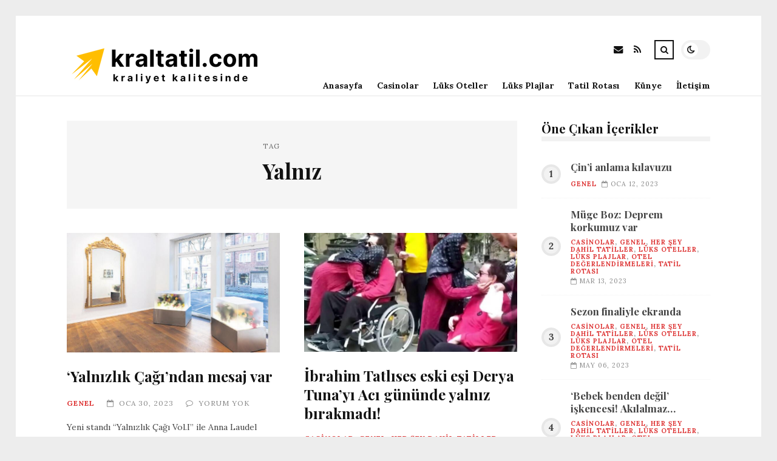

--- FILE ---
content_type: text/html; charset=UTF-8
request_url: https://kraltatil.com/etiket/yalniz
body_size: 9130
content:
<!DOCTYPE html>
<html lang="tr">

<head>

	<meta charset="UTF-8" />
	<!-- Mobile Specific Metas -->
	<meta name="viewport" content="width=device-width, initial-scale=1, maximum-scale=5">

	<title>Yalnız &#8211; Kral Tatil | Kraliyet Kalitesinde Tatil Fırsatları</title>
<meta name='robots' content='max-image-preview:large' />
<link rel='dns-prefetch' href='//fonts.googleapis.com' />
<link rel="alternate" type="application/rss+xml" title="Kral Tatil | Kraliyet Kalitesinde Tatil Fırsatları &raquo; akışı" href="https://kraltatil.com/feed" />
<link rel="alternate" type="application/rss+xml" title="Kral Tatil | Kraliyet Kalitesinde Tatil Fırsatları &raquo; yorum akışı" href="https://kraltatil.com/comments/feed" />
<link rel="alternate" type="application/rss+xml" title="Kral Tatil | Kraliyet Kalitesinde Tatil Fırsatları &raquo; Yalnız etiket akışı" href="https://kraltatil.com/etiket/yalniz/feed" />
<style id='wp-img-auto-sizes-contain-inline-css' type='text/css'>
img:is([sizes=auto i],[sizes^="auto," i]){contain-intrinsic-size:3000px 1500px}
/*# sourceURL=wp-img-auto-sizes-contain-inline-css */
</style>
<style id='wp-emoji-styles-inline-css' type='text/css'>

	img.wp-smiley, img.emoji {
		display: inline !important;
		border: none !important;
		box-shadow: none !important;
		height: 1em !important;
		width: 1em !important;
		margin: 0 0.07em !important;
		vertical-align: -0.1em !important;
		background: none !important;
		padding: 0 !important;
	}
/*# sourceURL=wp-emoji-styles-inline-css */
</style>
<style id='wp-block-library-inline-css' type='text/css'>
:root{--wp-block-synced-color:#7a00df;--wp-block-synced-color--rgb:122,0,223;--wp-bound-block-color:var(--wp-block-synced-color);--wp-editor-canvas-background:#ddd;--wp-admin-theme-color:#007cba;--wp-admin-theme-color--rgb:0,124,186;--wp-admin-theme-color-darker-10:#006ba1;--wp-admin-theme-color-darker-10--rgb:0,107,160.5;--wp-admin-theme-color-darker-20:#005a87;--wp-admin-theme-color-darker-20--rgb:0,90,135;--wp-admin-border-width-focus:2px}@media (min-resolution:192dpi){:root{--wp-admin-border-width-focus:1.5px}}.wp-element-button{cursor:pointer}:root .has-very-light-gray-background-color{background-color:#eee}:root .has-very-dark-gray-background-color{background-color:#313131}:root .has-very-light-gray-color{color:#eee}:root .has-very-dark-gray-color{color:#313131}:root .has-vivid-green-cyan-to-vivid-cyan-blue-gradient-background{background:linear-gradient(135deg,#00d084,#0693e3)}:root .has-purple-crush-gradient-background{background:linear-gradient(135deg,#34e2e4,#4721fb 50%,#ab1dfe)}:root .has-hazy-dawn-gradient-background{background:linear-gradient(135deg,#faaca8,#dad0ec)}:root .has-subdued-olive-gradient-background{background:linear-gradient(135deg,#fafae1,#67a671)}:root .has-atomic-cream-gradient-background{background:linear-gradient(135deg,#fdd79a,#004a59)}:root .has-nightshade-gradient-background{background:linear-gradient(135deg,#330968,#31cdcf)}:root .has-midnight-gradient-background{background:linear-gradient(135deg,#020381,#2874fc)}:root{--wp--preset--font-size--normal:16px;--wp--preset--font-size--huge:42px}.has-regular-font-size{font-size:1em}.has-larger-font-size{font-size:2.625em}.has-normal-font-size{font-size:var(--wp--preset--font-size--normal)}.has-huge-font-size{font-size:var(--wp--preset--font-size--huge)}.has-text-align-center{text-align:center}.has-text-align-left{text-align:left}.has-text-align-right{text-align:right}.has-fit-text{white-space:nowrap!important}#end-resizable-editor-section{display:none}.aligncenter{clear:both}.items-justified-left{justify-content:flex-start}.items-justified-center{justify-content:center}.items-justified-right{justify-content:flex-end}.items-justified-space-between{justify-content:space-between}.screen-reader-text{border:0;clip-path:inset(50%);height:1px;margin:-1px;overflow:hidden;padding:0;position:absolute;width:1px;word-wrap:normal!important}.screen-reader-text:focus{background-color:#ddd;clip-path:none;color:#444;display:block;font-size:1em;height:auto;left:5px;line-height:normal;padding:15px 23px 14px;text-decoration:none;top:5px;width:auto;z-index:100000}html :where(.has-border-color){border-style:solid}html :where([style*=border-top-color]){border-top-style:solid}html :where([style*=border-right-color]){border-right-style:solid}html :where([style*=border-bottom-color]){border-bottom-style:solid}html :where([style*=border-left-color]){border-left-style:solid}html :where([style*=border-width]){border-style:solid}html :where([style*=border-top-width]){border-top-style:solid}html :where([style*=border-right-width]){border-right-style:solid}html :where([style*=border-bottom-width]){border-bottom-style:solid}html :where([style*=border-left-width]){border-left-style:solid}html :where(img[class*=wp-image-]){height:auto;max-width:100%}:where(figure){margin:0 0 1em}html :where(.is-position-sticky){--wp-admin--admin-bar--position-offset:var(--wp-admin--admin-bar--height,0px)}@media screen and (max-width:600px){html :where(.is-position-sticky){--wp-admin--admin-bar--position-offset:0px}}

/*# sourceURL=wp-block-library-inline-css */
</style><style id='global-styles-inline-css' type='text/css'>
:root{--wp--preset--aspect-ratio--square: 1;--wp--preset--aspect-ratio--4-3: 4/3;--wp--preset--aspect-ratio--3-4: 3/4;--wp--preset--aspect-ratio--3-2: 3/2;--wp--preset--aspect-ratio--2-3: 2/3;--wp--preset--aspect-ratio--16-9: 16/9;--wp--preset--aspect-ratio--9-16: 9/16;--wp--preset--color--black: #000000;--wp--preset--color--cyan-bluish-gray: #abb8c3;--wp--preset--color--white: #ffffff;--wp--preset--color--pale-pink: #f78da7;--wp--preset--color--vivid-red: #cf2e2e;--wp--preset--color--luminous-vivid-orange: #ff6900;--wp--preset--color--luminous-vivid-amber: #fcb900;--wp--preset--color--light-green-cyan: #7bdcb5;--wp--preset--color--vivid-green-cyan: #00d084;--wp--preset--color--pale-cyan-blue: #8ed1fc;--wp--preset--color--vivid-cyan-blue: #0693e3;--wp--preset--color--vivid-purple: #9b51e0;--wp--preset--gradient--vivid-cyan-blue-to-vivid-purple: linear-gradient(135deg,rgb(6,147,227) 0%,rgb(155,81,224) 100%);--wp--preset--gradient--light-green-cyan-to-vivid-green-cyan: linear-gradient(135deg,rgb(122,220,180) 0%,rgb(0,208,130) 100%);--wp--preset--gradient--luminous-vivid-amber-to-luminous-vivid-orange: linear-gradient(135deg,rgb(252,185,0) 0%,rgb(255,105,0) 100%);--wp--preset--gradient--luminous-vivid-orange-to-vivid-red: linear-gradient(135deg,rgb(255,105,0) 0%,rgb(207,46,46) 100%);--wp--preset--gradient--very-light-gray-to-cyan-bluish-gray: linear-gradient(135deg,rgb(238,238,238) 0%,rgb(169,184,195) 100%);--wp--preset--gradient--cool-to-warm-spectrum: linear-gradient(135deg,rgb(74,234,220) 0%,rgb(151,120,209) 20%,rgb(207,42,186) 40%,rgb(238,44,130) 60%,rgb(251,105,98) 80%,rgb(254,248,76) 100%);--wp--preset--gradient--blush-light-purple: linear-gradient(135deg,rgb(255,206,236) 0%,rgb(152,150,240) 100%);--wp--preset--gradient--blush-bordeaux: linear-gradient(135deg,rgb(254,205,165) 0%,rgb(254,45,45) 50%,rgb(107,0,62) 100%);--wp--preset--gradient--luminous-dusk: linear-gradient(135deg,rgb(255,203,112) 0%,rgb(199,81,192) 50%,rgb(65,88,208) 100%);--wp--preset--gradient--pale-ocean: linear-gradient(135deg,rgb(255,245,203) 0%,rgb(182,227,212) 50%,rgb(51,167,181) 100%);--wp--preset--gradient--electric-grass: linear-gradient(135deg,rgb(202,248,128) 0%,rgb(113,206,126) 100%);--wp--preset--gradient--midnight: linear-gradient(135deg,rgb(2,3,129) 0%,rgb(40,116,252) 100%);--wp--preset--font-size--small: 13px;--wp--preset--font-size--medium: 20px;--wp--preset--font-size--large: 36px;--wp--preset--font-size--x-large: 42px;--wp--preset--spacing--20: 0.44rem;--wp--preset--spacing--30: 0.67rem;--wp--preset--spacing--40: 1rem;--wp--preset--spacing--50: 1.5rem;--wp--preset--spacing--60: 2.25rem;--wp--preset--spacing--70: 3.38rem;--wp--preset--spacing--80: 5.06rem;--wp--preset--shadow--natural: 6px 6px 9px rgba(0, 0, 0, 0.2);--wp--preset--shadow--deep: 12px 12px 50px rgba(0, 0, 0, 0.4);--wp--preset--shadow--sharp: 6px 6px 0px rgba(0, 0, 0, 0.2);--wp--preset--shadow--outlined: 6px 6px 0px -3px rgb(255, 255, 255), 6px 6px rgb(0, 0, 0);--wp--preset--shadow--crisp: 6px 6px 0px rgb(0, 0, 0);}:where(.is-layout-flex){gap: 0.5em;}:where(.is-layout-grid){gap: 0.5em;}body .is-layout-flex{display: flex;}.is-layout-flex{flex-wrap: wrap;align-items: center;}.is-layout-flex > :is(*, div){margin: 0;}body .is-layout-grid{display: grid;}.is-layout-grid > :is(*, div){margin: 0;}:where(.wp-block-columns.is-layout-flex){gap: 2em;}:where(.wp-block-columns.is-layout-grid){gap: 2em;}:where(.wp-block-post-template.is-layout-flex){gap: 1.25em;}:where(.wp-block-post-template.is-layout-grid){gap: 1.25em;}.has-black-color{color: var(--wp--preset--color--black) !important;}.has-cyan-bluish-gray-color{color: var(--wp--preset--color--cyan-bluish-gray) !important;}.has-white-color{color: var(--wp--preset--color--white) !important;}.has-pale-pink-color{color: var(--wp--preset--color--pale-pink) !important;}.has-vivid-red-color{color: var(--wp--preset--color--vivid-red) !important;}.has-luminous-vivid-orange-color{color: var(--wp--preset--color--luminous-vivid-orange) !important;}.has-luminous-vivid-amber-color{color: var(--wp--preset--color--luminous-vivid-amber) !important;}.has-light-green-cyan-color{color: var(--wp--preset--color--light-green-cyan) !important;}.has-vivid-green-cyan-color{color: var(--wp--preset--color--vivid-green-cyan) !important;}.has-pale-cyan-blue-color{color: var(--wp--preset--color--pale-cyan-blue) !important;}.has-vivid-cyan-blue-color{color: var(--wp--preset--color--vivid-cyan-blue) !important;}.has-vivid-purple-color{color: var(--wp--preset--color--vivid-purple) !important;}.has-black-background-color{background-color: var(--wp--preset--color--black) !important;}.has-cyan-bluish-gray-background-color{background-color: var(--wp--preset--color--cyan-bluish-gray) !important;}.has-white-background-color{background-color: var(--wp--preset--color--white) !important;}.has-pale-pink-background-color{background-color: var(--wp--preset--color--pale-pink) !important;}.has-vivid-red-background-color{background-color: var(--wp--preset--color--vivid-red) !important;}.has-luminous-vivid-orange-background-color{background-color: var(--wp--preset--color--luminous-vivid-orange) !important;}.has-luminous-vivid-amber-background-color{background-color: var(--wp--preset--color--luminous-vivid-amber) !important;}.has-light-green-cyan-background-color{background-color: var(--wp--preset--color--light-green-cyan) !important;}.has-vivid-green-cyan-background-color{background-color: var(--wp--preset--color--vivid-green-cyan) !important;}.has-pale-cyan-blue-background-color{background-color: var(--wp--preset--color--pale-cyan-blue) !important;}.has-vivid-cyan-blue-background-color{background-color: var(--wp--preset--color--vivid-cyan-blue) !important;}.has-vivid-purple-background-color{background-color: var(--wp--preset--color--vivid-purple) !important;}.has-black-border-color{border-color: var(--wp--preset--color--black) !important;}.has-cyan-bluish-gray-border-color{border-color: var(--wp--preset--color--cyan-bluish-gray) !important;}.has-white-border-color{border-color: var(--wp--preset--color--white) !important;}.has-pale-pink-border-color{border-color: var(--wp--preset--color--pale-pink) !important;}.has-vivid-red-border-color{border-color: var(--wp--preset--color--vivid-red) !important;}.has-luminous-vivid-orange-border-color{border-color: var(--wp--preset--color--luminous-vivid-orange) !important;}.has-luminous-vivid-amber-border-color{border-color: var(--wp--preset--color--luminous-vivid-amber) !important;}.has-light-green-cyan-border-color{border-color: var(--wp--preset--color--light-green-cyan) !important;}.has-vivid-green-cyan-border-color{border-color: var(--wp--preset--color--vivid-green-cyan) !important;}.has-pale-cyan-blue-border-color{border-color: var(--wp--preset--color--pale-cyan-blue) !important;}.has-vivid-cyan-blue-border-color{border-color: var(--wp--preset--color--vivid-cyan-blue) !important;}.has-vivid-purple-border-color{border-color: var(--wp--preset--color--vivid-purple) !important;}.has-vivid-cyan-blue-to-vivid-purple-gradient-background{background: var(--wp--preset--gradient--vivid-cyan-blue-to-vivid-purple) !important;}.has-light-green-cyan-to-vivid-green-cyan-gradient-background{background: var(--wp--preset--gradient--light-green-cyan-to-vivid-green-cyan) !important;}.has-luminous-vivid-amber-to-luminous-vivid-orange-gradient-background{background: var(--wp--preset--gradient--luminous-vivid-amber-to-luminous-vivid-orange) !important;}.has-luminous-vivid-orange-to-vivid-red-gradient-background{background: var(--wp--preset--gradient--luminous-vivid-orange-to-vivid-red) !important;}.has-very-light-gray-to-cyan-bluish-gray-gradient-background{background: var(--wp--preset--gradient--very-light-gray-to-cyan-bluish-gray) !important;}.has-cool-to-warm-spectrum-gradient-background{background: var(--wp--preset--gradient--cool-to-warm-spectrum) !important;}.has-blush-light-purple-gradient-background{background: var(--wp--preset--gradient--blush-light-purple) !important;}.has-blush-bordeaux-gradient-background{background: var(--wp--preset--gradient--blush-bordeaux) !important;}.has-luminous-dusk-gradient-background{background: var(--wp--preset--gradient--luminous-dusk) !important;}.has-pale-ocean-gradient-background{background: var(--wp--preset--gradient--pale-ocean) !important;}.has-electric-grass-gradient-background{background: var(--wp--preset--gradient--electric-grass) !important;}.has-midnight-gradient-background{background: var(--wp--preset--gradient--midnight) !important;}.has-small-font-size{font-size: var(--wp--preset--font-size--small) !important;}.has-medium-font-size{font-size: var(--wp--preset--font-size--medium) !important;}.has-large-font-size{font-size: var(--wp--preset--font-size--large) !important;}.has-x-large-font-size{font-size: var(--wp--preset--font-size--x-large) !important;}
/*# sourceURL=global-styles-inline-css */
</style>

<style id='classic-theme-styles-inline-css' type='text/css'>
/*! This file is auto-generated */
.wp-block-button__link{color:#fff;background-color:#32373c;border-radius:9999px;box-shadow:none;text-decoration:none;padding:calc(.667em + 2px) calc(1.333em + 2px);font-size:1.125em}.wp-block-file__button{background:#32373c;color:#fff;text-decoration:none}
/*# sourceURL=/wp-includes/css/classic-themes.min.css */
</style>
<link rel='stylesheet' id='font-awesome-css' href='https://kraltatil.com/wp-content/themes/tulip/css/font-awesome.min.css?ver=4.7.0' type='text/css' media='all' />
<link rel='stylesheet' id='owl-carousel-css' href='https://kraltatil.com/wp-content/themes/tulip/css/owl.carousel.min.css?ver=2.3.4' type='text/css' media='all' />
<link rel='stylesheet' id='tulip-google-fonts-css' href='https://fonts.googleapis.com/css2?family=Lora:ital,wght@0,400;0,700;1,400;1,700&#038;family=Playfair+Display:ital,wght@0,400;0,700;1,400;1,700&#038;display=swap' type='text/css' media='all' />
<link rel='stylesheet' id='tulip-style-css' href='https://kraltatil.com/wp-content/themes/tulip/style.css?ver=6.9' type='text/css' media='all' />
<style id='tulip-style-inline-css' type='text/css'>

	:root {
		--fl-body-font-size: 14px;
		--fl-body-font: "Lora", "Times New Roman", serif;
		--fl-headings-font: "Playfair Display", "Times New Roman", serif;
		--fl-headings-font-weight: 700;

	    --fl-accent-color: #dd3333;
	    --fl-body-background: #ededed;
	    --fl-blog-background: #ffffff;
	    --fl-body-color: #444444;
	    --fl-headings-color: #121212;
	    --fl-meta-color: #888888;
	    --fl-button-background: #121212;
	    --fl-box-background: #f5f5f5;
	    --fl-box-color: #121212;

	    --fl-header-background: #ffffff;
	    --fl-header-color: #121212;
	    --fl-submenu-background: #ffffff;
	    --fl-submenu-color: #121212;

		--fl-footer-background: #f5f5f5;
		--fl-footer-color: #444444;
		--fl-footer-headings-color: #121212;
		--fl-copyright-background: #121212;
		--fl-copyright-color: #ffffff;

	    --fl-input-background: #ffffff;

	    --fl-widgets-border-color: rgba(128,128,128,0.1);		    
	    --fl-footer-widgets-border-color: rgba(128,128,128,0.1);		    

	    --fl-overlay-background: rgba(255,255,255,0.7);
	    --fl-overlay-background-hover: rgba(255,255,255,0.95);
	}

	
		[data-theme="dark"] {
		    --fl-body-background: #121212;
		    --fl-blog-background: #1e1e1e;
		    --fl-body-color: #aaaaaa;
		    --fl-headings-color: #ffffff;
		    --fl-meta-color: #777777;		    
		    --fl-button-background: #2c2c2c;
		    --fl-box-background: #222222;
		    --fl-box-color: #ffffff;

		    --fl-header-background: #1e1e1e;
		    --fl-header-color: #ffffff;
		    --fl-submenu-background: #222222;
		    --fl-submenu-color: #ffffff;

		    --fl-footer-background: #222222;
			--fl-footer-color: #aaaaaa;
			--fl-footer-headings-color: #ffffff;
			--fl-copyright-background: #2c2c2c;
			--fl-copyright-color: #ffffff;

		    --fl-input-background: #121212;

		    --fl-widgets-border-color: #252525;
		    --fl-footer-widgets-border-color: #333333;

		    --fl-overlay-background: rgba(30,30,30,0.7);
		    --fl-overlay-background-hover: rgba(30,30,30,0.95);
		}
	
/*# sourceURL=tulip-style-inline-css */
</style>
<script type="text/javascript" src="https://kraltatil.com/wp-includes/js/jquery/jquery.min.js?ver=3.7.1" id="jquery-core-js"></script>
<script type="text/javascript" src="https://kraltatil.com/wp-includes/js/jquery/jquery-migrate.min.js?ver=3.4.1" id="jquery-migrate-js"></script>
<link rel="https://api.w.org/" href="https://kraltatil.com/wp-json/" /><link rel="alternate" title="JSON" type="application/json" href="https://kraltatil.com/wp-json/wp/v2/tags/291" /><link rel="EditURI" type="application/rsd+xml" title="RSD" href="https://kraltatil.com/xmlrpc.php?rsd" />
<meta name="generator" content="WordPress 6.9" />
        <script type="text/javascript">
            const userPrefersDark = window.matchMedia && window.matchMedia('(prefers-color-scheme: dark)').matches;
            if ( document.cookie.indexOf('tulip_color_theme=dark') > -1 || (userPrefersDark && document.cookie.indexOf('tulip_color_theme=light') === -1) ) {
                document.documentElement.setAttribute('data-theme', 'dark');
                document.addEventListener("DOMContentLoaded", function() {
                    document.getElementById('fl-darkmode').checked = true;
                });
            }
        </script>
        <link rel="icon" href="https://kraltatil.com/wp-content/uploads/2022/09/cropped-852616-32x32.png" sizes="32x32" />
<link rel="icon" href="https://kraltatil.com/wp-content/uploads/2022/09/cropped-852616-192x192.png" sizes="192x192" />
<link rel="apple-touch-icon" href="https://kraltatil.com/wp-content/uploads/2022/09/cropped-852616-180x180.png" />
<meta name="msapplication-TileImage" content="https://kraltatil.com/wp-content/uploads/2022/09/cropped-852616-270x270.png" />

</head>
<body class="archive tag tag-yalniz tag-291 wp-embed-responsive wp-theme-tulip">

	
	<div id="fl-blog-container">
		
		<!-- Header -->
		<header id="fl-header">
			<div class="fl-flex fl-container">
			    <div id="fl-logo">
				    				        <a href='https://kraltatil.com/' title='Kral Tatil | Kraliyet Kalitesinde Tatil Fırsatları' rel='home'>

				        	<img class="light-logo" src="https://kraltatil.com/wp-content/uploads/2022/08/kraltatilcomlogo.png" alt="Kral Tatil | Kraliyet Kalitesinde Tatil Fırsatları" width="330" height="80"><img class="dark-logo" src="https://kraltatil.com/wp-content/uploads/2022/08/kraltatilcomlogo2.png" alt="Kral Tatil | Kraliyet Kalitesinde Tatil Fırsatları" width="330" height="80">				        </a>
									</div>
				<div id="fl-navigation" class="fl-flex">
					<div id="fl-top-bar">

												    <label class="fl-theme-switch" for="fl-darkmode">
						        <input type="checkbox" id="fl-darkmode">
						        <div class="slider"></div>
							</label>
							
							<div class="search">
								<div class="search-icon">
									<i class="fa fa-search"></i>
									<i class="fa fa-times"></i>
								</div>
								<form role="search" method="get" class="searchform" action="https://kraltatil.com/">
    <input class="search-input" type="text" value="" placeholder="Arama yap..." name="s" />
</form>							</div>
						<div class="social-icons">













  
    <a href="mailto:bsiteler4@gmail.com" target="_blank"><i class="fa fa-envelope"></i><span>E-mail</span></a>

  
    <a href="https://kraltatil.com/feed" target="_blank"><i class="fa fa-rss"></i><span>RSS</span></a>

</div>					</div>
					<div id="fl-header-menu">						
						<div class="menu-ana-menu-container"><ul id="menu-ana-menu" class="menu"><li id="menu-item-16160" class="menu-item menu-item-type-custom menu-item-object-custom menu-item-home menu-item-16160"><a href="https://kraltatil.com">Anasayfa</a></li>
<li id="menu-item-2707" class="menu-item menu-item-type-taxonomy menu-item-object-category menu-item-2707"><a href="https://kraltatil.com/kategori/casinolar">Casinolar</a></li>
<li id="menu-item-2709" class="menu-item menu-item-type-taxonomy menu-item-object-category menu-item-2709"><a href="https://kraltatil.com/kategori/luks-oteller">Lüks Oteller</a></li>
<li id="menu-item-2710" class="menu-item menu-item-type-taxonomy menu-item-object-category menu-item-2710"><a href="https://kraltatil.com/kategori/luks-plajlar">Lüks Plajlar</a></li>
<li id="menu-item-2712" class="menu-item menu-item-type-taxonomy menu-item-object-category menu-item-2712"><a href="https://kraltatil.com/kategori/tatil-rotasi">Tatil Rotası</a></li>
<li id="menu-item-16151" class="menu-item menu-item-type-post_type menu-item-object-page menu-item-16151"><a href="https://kraltatil.com/kunye">Künye</a></li>
<li id="menu-item-16152" class="menu-item menu-item-type-post_type menu-item-object-page menu-item-16152"><a href="https://kraltatil.com/iletisim">İletişim</a></li>
</ul></div>						
					</div>
				</div>
				<div id="fl-mobile-menu">
					<span>
						Menu						<i class="fa fa-navicon fa-lg"></i>
					</span>
				</div>
			</div>
		</header>
<div id="fl-content" class="fl-flex fl-container">
	<!--Posts Loop -->
	<div id="fl-blogposts" class="fl-flex ">

			<div id="fl-box" class="fl-flex">
				<div class="info">
				    <span class="fl-meta">Tag</span>
					<h1 class="title">Yalnız</h1>
									</div>
			</div>

			<div class="posts-loop fl-flex ">
            <article id="post-7802" class="fl-post grid post-7802 post type-post status-publish format-standard has-post-thumbnail hentry category-genel tag-bas tag-cagi tag-insan tag-yalniz tag-zaman">

                <div class="fl-picture"><a href="https://kraltatil.com/yalnizlik-cagindan-mesaj-var.html">‘Yalnızlık Çağı’ndan mesaj var<img width="576" height="324" src="https://kraltatil.com/wp-content/uploads/2023/01/yalnizlik-cagindan-mesaj-var-ZL1VEkbd.jpg" class="attachment-tulip_medium_thumb size-tulip_medium_thumb wp-post-image" alt="" decoding="async" fetchpriority="high" srcset="https://kraltatil.com/wp-content/uploads/2023/01/yalnizlik-cagindan-mesaj-var-ZL1VEkbd.jpg 730w, https://kraltatil.com/wp-content/uploads/2023/01/yalnizlik-cagindan-mesaj-var-ZL1VEkbd-300x168.jpg 300w, https://kraltatil.com/wp-content/uploads/2023/01/yalnizlik-cagindan-mesaj-var-ZL1VEkbd-195x110.jpg 195w, https://kraltatil.com/wp-content/uploads/2023/01/yalnizlik-cagindan-mesaj-var-ZL1VEkbd-390x220.jpg 390w" sizes="(max-width: 576px) 100vw, 576px" /></a></div>
                <div class="fl-post-header">
                    <h3 class="title"><a href="https://kraltatil.com/yalnizlik-cagindan-mesaj-var.html">‘Yalnızlık Çağı’ndan mesaj var</a></h3>
                    <div class="fl-meta-wrap">
                        <span class="fl-meta category"><a href="https://kraltatil.com/kategori/genel" rel="category tag">Genel</a></span>

                        
                                                <span class="fl-meta"><i class="fa fa-calendar-o"></i>Oca 30, 2023</span>
                        
                                                        <span class="fl-meta"><i class="fa fa-comment-o"></i><a href="https://kraltatil.com/yalnizlik-cagindan-mesaj-var.html#respond">Yorum Yok</a></span>
                                                </div>
                </div>

                <div class="fl-post-excerpt">               
                    <p>Yeni standı “Yalnızlık Çağı Vol.I” ile Anna Laudel Düsseldorf’ta sanatseverlerle buluşan Düş İncedoğan, yaşadığımız yüzyıla farklı bir cins tasviri getiriyor.</p>
                </div>

                <div class="fl-article-footer fl-flex">
                    <a class="fl-read-more button" href="https://kraltatil.com/yalnizlik-cagindan-mesaj-var.html">Okumaya Devam Et</a><div class="fl-sharing">
    <span class="fl-meta">Paylaş</span>
    <a href="https://www.facebook.com/sharer.php?u=https://kraltatil.com/yalnizlik-cagindan-mesaj-var.html" title="Share on Facebook" target="_blank" rel="noreferrer">
        <i class="fa fa-facebook"></i>
        <span>Share on Facebook</span>
    </a>
    <a href="https://www.twitter.com/share?url=&text=%E2%80%98Yaln%C4%B1zl%C4%B1k+%C3%87a%C4%9F%C4%B1%E2%80%99ndan+mesaj+var-https://kraltatil.com/yalnizlik-cagindan-mesaj-var.html" title="Tweet This!" target="_blank" rel="noreferrer">
        <i class="fa fa-twitter"></i>
        <span>Tweet This!</span>
    </a>
    <a href="https://www.linkedin.com/sharing/share-offsite/?url=https://kraltatil.com/yalnizlik-cagindan-mesaj-var.html" title="Share on LinkedIn" target="_blank" rel="noreferrer">
        <i class="fa fa-linkedin"></i>
        <span>Share on LinkedIn</span>
    </a>
    <a href="https://pinterest.com/pin/create/button/?url=https://kraltatil.com/yalnizlik-cagindan-mesaj-var.html&amp;media=https://kraltatil.com/wp-content/uploads/2023/01/yalnizlik-cagindan-mesaj-var-ZL1VEkbd.jpg" title="Pin this!" target="_blank" rel="noreferrer">
        <i class="fa fa-pinterest-p"></i>
        <span>Pin this!</span>
    </a>
</div>
                </div>

            </article>
        
            <article id="post-3522" class="fl-post grid post-3522 post type-post status-publish format-standard has-post-thumbnail hentry category-casinolar category-genel category-her-sey-dahil-tatiller category-luks-oteller category-luks-plajlar category-otel-degerlendirmeleri category-tatil-rotasi tag-annesi tag-derya tag-tuna tag-yalniz">

                <div class="fl-picture"><a href="https://kraltatil.com/ibrahim-tatlises-eski-esi-derya-tunayi-aci-gununde-yalniz-birakmadi.html">İbrahim Tatlıses eski eşi Derya Tuna’yı Acı gününde yalnız bırakmadı!<img width="576" height="323" src="https://kraltatil.com/wp-content/uploads/2022/11/ibrahim-tatlises-eski-esi-derya-tunayi-aci-gununde-yalniz-birakmadi-vkChlpDL.jpg" class="attachment-tulip_medium_thumb size-tulip_medium_thumb wp-post-image" alt="" decoding="async" srcset="https://kraltatil.com/wp-content/uploads/2022/11/ibrahim-tatlises-eski-esi-derya-tunayi-aci-gununde-yalniz-birakmadi-vkChlpDL.jpg 731w, https://kraltatil.com/wp-content/uploads/2022/11/ibrahim-tatlises-eski-esi-derya-tunayi-aci-gununde-yalniz-birakmadi-vkChlpDL-300x168.jpg 300w, https://kraltatil.com/wp-content/uploads/2022/11/ibrahim-tatlises-eski-esi-derya-tunayi-aci-gununde-yalniz-birakmadi-vkChlpDL-195x110.jpg 195w, https://kraltatil.com/wp-content/uploads/2022/11/ibrahim-tatlises-eski-esi-derya-tunayi-aci-gununde-yalniz-birakmadi-vkChlpDL-390x220.jpg 390w" sizes="(max-width: 576px) 100vw, 576px" /></a></div>
                <div class="fl-post-header">
                    <h3 class="title"><a href="https://kraltatil.com/ibrahim-tatlises-eski-esi-derya-tunayi-aci-gununde-yalniz-birakmadi.html">İbrahim Tatlıses eski eşi Derya Tuna’yı Acı gününde yalnız bırakmadı!</a></h3>
                    <div class="fl-meta-wrap">
                        <span class="fl-meta category"><a href="https://kraltatil.com/kategori/casinolar" rel="category tag">Casinolar</a>, <a href="https://kraltatil.com/kategori/genel" rel="category tag">Genel</a>, <a href="https://kraltatil.com/kategori/her-sey-dahil-tatiller" rel="category tag">Her Şey Dahil Tatiller</a>, <a href="https://kraltatil.com/kategori/luks-oteller" rel="category tag">Lüks Oteller</a>, <a href="https://kraltatil.com/kategori/luks-plajlar" rel="category tag">Lüks Plajlar</a>, <a href="https://kraltatil.com/kategori/otel-degerlendirmeleri" rel="category tag">Otel Değerlendirmeleri</a>, <a href="https://kraltatil.com/kategori/tatil-rotasi" rel="category tag">Tatil Rotası</a></span>

                        
                                                <span class="fl-meta"><i class="fa fa-calendar-o"></i>Kas 03, 2022</span>
                        
                                                        <span class="fl-meta"><i class="fa fa-comment-o"></i><a href="https://kraltatil.com/ibrahim-tatlises-eski-esi-derya-tunayi-aci-gununde-yalniz-birakmadi.html#respond">Yorum Yok</a></span>
                                                </div>
                </div>

                <div class="fl-post-excerpt">               
                    <p>Derya Tuna, annesi Ayşe Tuna&#8217;nın hayatını kaybettiğini, &#8220;Melak annem Hakkın Rahmetine kavuştu. Dualarınızı eksşk etmeyin&#8221; iletisi ile toplumsal &#8230;</p>
                </div>

                <div class="fl-article-footer fl-flex">
                    <a class="fl-read-more button" href="https://kraltatil.com/ibrahim-tatlises-eski-esi-derya-tunayi-aci-gununde-yalniz-birakmadi.html">Okumaya Devam Et</a><div class="fl-sharing">
    <span class="fl-meta">Paylaş</span>
    <a href="https://www.facebook.com/sharer.php?u=https://kraltatil.com/ibrahim-tatlises-eski-esi-derya-tunayi-aci-gununde-yalniz-birakmadi.html" title="Share on Facebook" target="_blank" rel="noreferrer">
        <i class="fa fa-facebook"></i>
        <span>Share on Facebook</span>
    </a>
    <a href="https://www.twitter.com/share?url=&text=%C4%B0brahim+Tatl%C4%B1ses+eski+e%C5%9Fi+Derya+Tuna%E2%80%99y%C4%B1+Ac%C4%B1+g%C3%BCn%C3%BCnde+yaln%C4%B1z+b%C4%B1rakmad%C4%B1%21-https://kraltatil.com/ibrahim-tatlises-eski-esi-derya-tunayi-aci-gununde-yalniz-birakmadi.html" title="Tweet This!" target="_blank" rel="noreferrer">
        <i class="fa fa-twitter"></i>
        <span>Tweet This!</span>
    </a>
    <a href="https://www.linkedin.com/sharing/share-offsite/?url=https://kraltatil.com/ibrahim-tatlises-eski-esi-derya-tunayi-aci-gununde-yalniz-birakmadi.html" title="Share on LinkedIn" target="_blank" rel="noreferrer">
        <i class="fa fa-linkedin"></i>
        <span>Share on LinkedIn</span>
    </a>
    <a href="https://pinterest.com/pin/create/button/?url=https://kraltatil.com/ibrahim-tatlises-eski-esi-derya-tunayi-aci-gununde-yalniz-birakmadi.html&amp;media=https://kraltatil.com/wp-content/uploads/2022/11/ibrahim-tatlises-eski-esi-derya-tunayi-aci-gununde-yalniz-birakmadi-vkChlpDL.jpg" title="Pin this!" target="_blank" rel="noreferrer">
        <i class="fa fa-pinterest-p"></i>
        <span>Pin this!</span>
    </a>
</div>
                </div>

            </article>
        </div>	</div>
	<aside id="fl-sidebar"><div class="sticky-sidebar"><div id="fl_random_posts-2" class="fl-widget fl-posts-widget"><h4 class="fl-widget-title">Öne Çıkan İçerikler</h4>				<div class="item fl-flex">
                    <div class="fl-picture ">
                    	<a href="https://kraltatil.com/cini-anlama-kilavuzu.html">
                		Çin’i anlama kılavuzu                        </a>
                    </div>
		        	<div class="content">		                
		                <h5 class="title"><a href="https://kraltatil.com/cini-anlama-kilavuzu.html">Çin’i anlama kılavuzu</a></h5>

		                <span class="fl-meta category"><a href="https://kraltatil.com/kategori/genel" rel="category tag">Genel</a></span>

		                
		                		                <span class="fl-meta"><i class="fa fa-calendar-o"></i>Oca 12, 2023</span>
		                	                </div>
	           	</div>
            				<div class="item fl-flex">
                    <div class="fl-picture ">
                    	<a href="https://kraltatil.com/muge-boz-deprem-korkumuz-var.html">
                		Müge Boz: Deprem korkumuz var                        </a>
                    </div>
		        	<div class="content">		                
		                <h5 class="title"><a href="https://kraltatil.com/muge-boz-deprem-korkumuz-var.html">Müge Boz: Deprem korkumuz var</a></h5>

		                <span class="fl-meta category"><a href="https://kraltatil.com/kategori/casinolar" rel="category tag">Casinolar</a>, <a href="https://kraltatil.com/kategori/genel" rel="category tag">Genel</a>, <a href="https://kraltatil.com/kategori/her-sey-dahil-tatiller" rel="category tag">Her Şey Dahil Tatiller</a>, <a href="https://kraltatil.com/kategori/luks-oteller" rel="category tag">Lüks Oteller</a>, <a href="https://kraltatil.com/kategori/luks-plajlar" rel="category tag">Lüks Plajlar</a>, <a href="https://kraltatil.com/kategori/otel-degerlendirmeleri" rel="category tag">Otel Değerlendirmeleri</a>, <a href="https://kraltatil.com/kategori/tatil-rotasi" rel="category tag">Tatil Rotası</a></span>

		                
		                		                <span class="fl-meta"><i class="fa fa-calendar-o"></i>Mar 13, 2023</span>
		                	                </div>
	           	</div>
            				<div class="item fl-flex">
                    <div class="fl-picture ">
                    	<a href="https://kraltatil.com/sezon-finaliyle-ekranda.html">
                		Sezon finaliyle ekranda                        </a>
                    </div>
		        	<div class="content">		                
		                <h5 class="title"><a href="https://kraltatil.com/sezon-finaliyle-ekranda.html">Sezon finaliyle ekranda</a></h5>

		                <span class="fl-meta category"><a href="https://kraltatil.com/kategori/casinolar" rel="category tag">Casinolar</a>, <a href="https://kraltatil.com/kategori/genel" rel="category tag">Genel</a>, <a href="https://kraltatil.com/kategori/her-sey-dahil-tatiller" rel="category tag">Her Şey Dahil Tatiller</a>, <a href="https://kraltatil.com/kategori/luks-oteller" rel="category tag">Lüks Oteller</a>, <a href="https://kraltatil.com/kategori/luks-plajlar" rel="category tag">Lüks Plajlar</a>, <a href="https://kraltatil.com/kategori/otel-degerlendirmeleri" rel="category tag">Otel Değerlendirmeleri</a>, <a href="https://kraltatil.com/kategori/tatil-rotasi" rel="category tag">Tatil Rotası</a></span>

		                
		                		                <span class="fl-meta"><i class="fa fa-calendar-o"></i>May 06, 2023</span>
		                	                </div>
	           	</div>
            				<div class="item fl-flex">
                    <div class="fl-picture ">
                    	<a href="https://kraltatil.com/bebek-benden-degil-iskencesi-akilalmaz-dakikalari-gozyaslariyla-anlatti.html">
                		&#8216;Bebek benden değil&#8217; işkencesi! Akılalmaz dakikaları gözyaşlarıyla anlattı                        </a>
                    </div>
		        	<div class="content">		                
		                <h5 class="title"><a href="https://kraltatil.com/bebek-benden-degil-iskencesi-akilalmaz-dakikalari-gozyaslariyla-anlatti.html">&#8216;Bebek benden değil&#8217; işkencesi! Akılalmaz dakikaları gözyaşlarıyla anlattı</a></h5>

		                <span class="fl-meta category"><a href="https://kraltatil.com/kategori/casinolar" rel="category tag">Casinolar</a>, <a href="https://kraltatil.com/kategori/genel" rel="category tag">Genel</a>, <a href="https://kraltatil.com/kategori/her-sey-dahil-tatiller" rel="category tag">Her Şey Dahil Tatiller</a>, <a href="https://kraltatil.com/kategori/luks-oteller" rel="category tag">Lüks Oteller</a>, <a href="https://kraltatil.com/kategori/luks-plajlar" rel="category tag">Lüks Plajlar</a>, <a href="https://kraltatil.com/kategori/otel-degerlendirmeleri" rel="category tag">Otel Değerlendirmeleri</a>, <a href="https://kraltatil.com/kategori/tatil-rotasi" rel="category tag">Tatil Rotası</a></span>

		                
		                		                <span class="fl-meta"><i class="fa fa-calendar-o"></i>Oca 10, 2023</span>
		                	                </div>
	           	</div>
            				<div class="item fl-flex">
                    <div class="fl-picture ">
                    	<a href="https://kraltatil.com/butun-yildizlar-toplandik.html">
                		Bütün yıldızlar toplandık                        </a>
                    </div>
		        	<div class="content">		                
		                <h5 class="title"><a href="https://kraltatil.com/butun-yildizlar-toplandik.html">Bütün yıldızlar toplandık</a></h5>

		                <span class="fl-meta category"><a href="https://kraltatil.com/kategori/genel" rel="category tag">Genel</a></span>

		                
		                		                <span class="fl-meta"><i class="fa fa-calendar-o"></i>Nis 02, 2023</span>
		                	                </div>
	           	</div>
            				<div class="item fl-flex">
                    <div class="fl-picture ">
                    	<a href="https://kraltatil.com/havada-keskin-bir-mizah-kokusu-var.html">
                		Havada keskin bir mizah kokusu var                        </a>
                    </div>
		        	<div class="content">		                
		                <h5 class="title"><a href="https://kraltatil.com/havada-keskin-bir-mizah-kokusu-var.html">Havada keskin bir mizah kokusu var</a></h5>

		                <span class="fl-meta category"><a href="https://kraltatil.com/kategori/genel" rel="category tag">Genel</a></span>

		                
		                		                <span class="fl-meta"><i class="fa fa-calendar-o"></i>Nis 23, 2023</span>
		                	                </div>
	           	</div>
            </div></div></aside></div>

    <!-- Footer -->
    <footer id="fl-footer">
                <div id="fl-footer-sidebar" class="fl-flex fl-container">
            <div class="fl-widget-column">
                            </div>
            <div class="fl-widget-column">
                            </div>
            <div class="fl-widget-column">
                            </div>
        </div>
        
        <div id="fl-footer-bottom">
            <div class="fl-flex fl-container">            
                <div class="social-icons">













  
    <a href="mailto:bsiteler4@gmail.com" target="_blank"><i class="fa fa-envelope"></i><span>E-mail</span></a>

  
    <a href="https://kraltatil.com/feed" target="_blank"><i class="fa fa-rss"></i><span>RSS</span></a>

</div>                <div id="fl-copyright">
                    Made with love at <a href="https://antalyahaber.tv/" target="_blank">Antalya Haber</a> | Powered by <a href="https://www.boxbilisim.com/" target="_blank">Box Bilişim</a>
                </div>
            </div>
        </div>
    </footer>

</div> <!-- End Body Container -->
    <!-- End Document -->
	<script type="speculationrules">
{"prefetch":[{"source":"document","where":{"and":[{"href_matches":"/*"},{"not":{"href_matches":["/wp-*.php","/wp-admin/*","/wp-content/uploads/*","/wp-content/*","/wp-content/plugins/*","/wp-content/themes/tulip/*","/*\\?(.+)"]}},{"not":{"selector_matches":"a[rel~=\"nofollow\"]"}},{"not":{"selector_matches":".no-prefetch, .no-prefetch a"}}]},"eagerness":"conservative"}]}
</script>
<script type="text/javascript" src="https://kraltatil.com/wp-content/themes/tulip/js/owl.carousel.min.js?ver=2.3.4" id="owl-carousel-js"></script>
<script type="text/javascript" src="https://kraltatil.com/wp-content/themes/tulip/js/fitvids.js?ver=1.1" id="fitvids-script-js"></script>
<script type="text/javascript" src="https://kraltatil.com/wp-content/themes/tulip/js/masonry.pkgd.min.js?ver=4.2.2" id="masonry-script-js"></script>
<script type="text/javascript" src="https://kraltatil.com/wp-content/themes/tulip/js/tulip.js?ver=2.4" id="tulip-script-js"></script>
<script id="wp-emoji-settings" type="application/json">
{"baseUrl":"https://s.w.org/images/core/emoji/17.0.2/72x72/","ext":".png","svgUrl":"https://s.w.org/images/core/emoji/17.0.2/svg/","svgExt":".svg","source":{"concatemoji":"https://kraltatil.com/wp-includes/js/wp-emoji-release.min.js?ver=6.9"}}
</script>
<script type="module">
/* <![CDATA[ */
/*! This file is auto-generated */
const a=JSON.parse(document.getElementById("wp-emoji-settings").textContent),o=(window._wpemojiSettings=a,"wpEmojiSettingsSupports"),s=["flag","emoji"];function i(e){try{var t={supportTests:e,timestamp:(new Date).valueOf()};sessionStorage.setItem(o,JSON.stringify(t))}catch(e){}}function c(e,t,n){e.clearRect(0,0,e.canvas.width,e.canvas.height),e.fillText(t,0,0);t=new Uint32Array(e.getImageData(0,0,e.canvas.width,e.canvas.height).data);e.clearRect(0,0,e.canvas.width,e.canvas.height),e.fillText(n,0,0);const a=new Uint32Array(e.getImageData(0,0,e.canvas.width,e.canvas.height).data);return t.every((e,t)=>e===a[t])}function p(e,t){e.clearRect(0,0,e.canvas.width,e.canvas.height),e.fillText(t,0,0);var n=e.getImageData(16,16,1,1);for(let e=0;e<n.data.length;e++)if(0!==n.data[e])return!1;return!0}function u(e,t,n,a){switch(t){case"flag":return n(e,"\ud83c\udff3\ufe0f\u200d\u26a7\ufe0f","\ud83c\udff3\ufe0f\u200b\u26a7\ufe0f")?!1:!n(e,"\ud83c\udde8\ud83c\uddf6","\ud83c\udde8\u200b\ud83c\uddf6")&&!n(e,"\ud83c\udff4\udb40\udc67\udb40\udc62\udb40\udc65\udb40\udc6e\udb40\udc67\udb40\udc7f","\ud83c\udff4\u200b\udb40\udc67\u200b\udb40\udc62\u200b\udb40\udc65\u200b\udb40\udc6e\u200b\udb40\udc67\u200b\udb40\udc7f");case"emoji":return!a(e,"\ud83e\u1fac8")}return!1}function f(e,t,n,a){let r;const o=(r="undefined"!=typeof WorkerGlobalScope&&self instanceof WorkerGlobalScope?new OffscreenCanvas(300,150):document.createElement("canvas")).getContext("2d",{willReadFrequently:!0}),s=(o.textBaseline="top",o.font="600 32px Arial",{});return e.forEach(e=>{s[e]=t(o,e,n,a)}),s}function r(e){var t=document.createElement("script");t.src=e,t.defer=!0,document.head.appendChild(t)}a.supports={everything:!0,everythingExceptFlag:!0},new Promise(t=>{let n=function(){try{var e=JSON.parse(sessionStorage.getItem(o));if("object"==typeof e&&"number"==typeof e.timestamp&&(new Date).valueOf()<e.timestamp+604800&&"object"==typeof e.supportTests)return e.supportTests}catch(e){}return null}();if(!n){if("undefined"!=typeof Worker&&"undefined"!=typeof OffscreenCanvas&&"undefined"!=typeof URL&&URL.createObjectURL&&"undefined"!=typeof Blob)try{var e="postMessage("+f.toString()+"("+[JSON.stringify(s),u.toString(),c.toString(),p.toString()].join(",")+"));",a=new Blob([e],{type:"text/javascript"});const r=new Worker(URL.createObjectURL(a),{name:"wpTestEmojiSupports"});return void(r.onmessage=e=>{i(n=e.data),r.terminate(),t(n)})}catch(e){}i(n=f(s,u,c,p))}t(n)}).then(e=>{for(const n in e)a.supports[n]=e[n],a.supports.everything=a.supports.everything&&a.supports[n],"flag"!==n&&(a.supports.everythingExceptFlag=a.supports.everythingExceptFlag&&a.supports[n]);var t;a.supports.everythingExceptFlag=a.supports.everythingExceptFlag&&!a.supports.flag,a.supports.everything||((t=a.source||{}).concatemoji?r(t.concatemoji):t.wpemoji&&t.twemoji&&(r(t.twemoji),r(t.wpemoji)))});
//# sourceURL=https://kraltatil.com/wp-includes/js/wp-emoji-loader.min.js
/* ]]> */
</script>
</body>
</html>